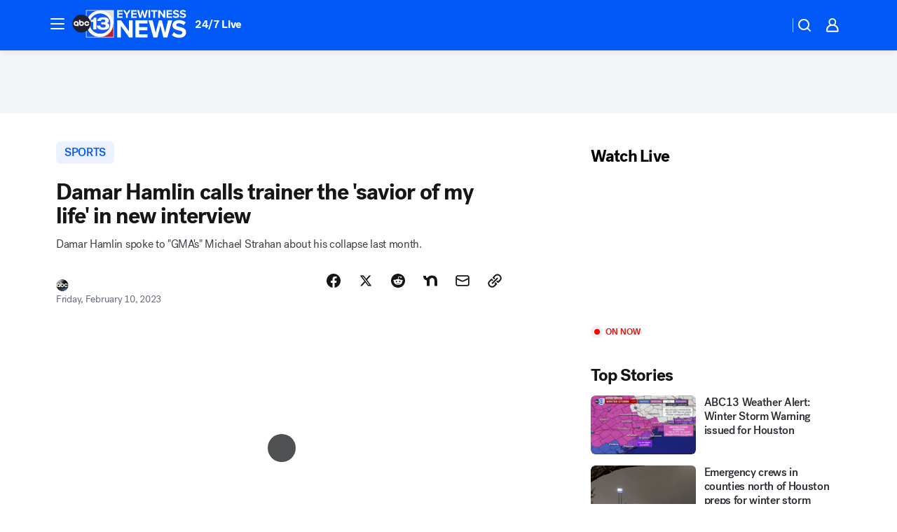

--- FILE ---
content_type: application/javascript
request_url: https://prod.gatekeeper.us-abc.symphony.edgedatg.go.com/vp2/ws/utils/2021/geo/video/geolocation/204/001/gt/-1.jsonp
body_size: 1070
content:
{"ver":"2021","device":"001","brand":"204","xmlns":"https://abc.go.com/vp2/ws/xmlns","user":{"allowed":true,"ip":"3.17.70.95","proxy":"hosting","bandwidth":"broadband","zipcode":"43230","city":"columbus","state":"oh","country":"usa","isp":"amazon technologies inc.","distributionChannel":"2","org":"amazon technologies inc.","useragent":"Mozilla/5.0 (Macintosh; Intel Mac OS X 10_15_7) AppleWebKit/537.36 (KHTML, like Gecko) Chrome/131.0.0.0 Safari/537.36; ClaudeBot/1.0; +claudebot@anthropic.com)","time":"Sat, 24 Jan 2026 01:31:08 -0500","xff":{"ip":"3.17.70.95, 18.68.21.119, 172.18.78.12"},"id":"405FC747-F2AC-4409-B8E9-7E6FEE1EA27D"},"affiliates":{"affiliate":[{"name":"WSYX","logo":"https://cdn1.edgedatg.com/aws/v2/abc/Live/video/13877091/1ba6f58005365daed202fccf8ab4df07/284x160-Q75_1ba6f58005365daed202fccf8ab4df07.png","dma":"COLUMBUS, OH","rank":"34","id":"WSYX","event":{"url":{"callback":"event_flat_file","value":"https://liveeventsfeed.abc.go.com/wsyx.json"},"refresh":{"unit":"second","value":"300"}}}],"count":1},"server":{"time":"Sat, 24 Jan 2026 06:31:08 +0000"}}